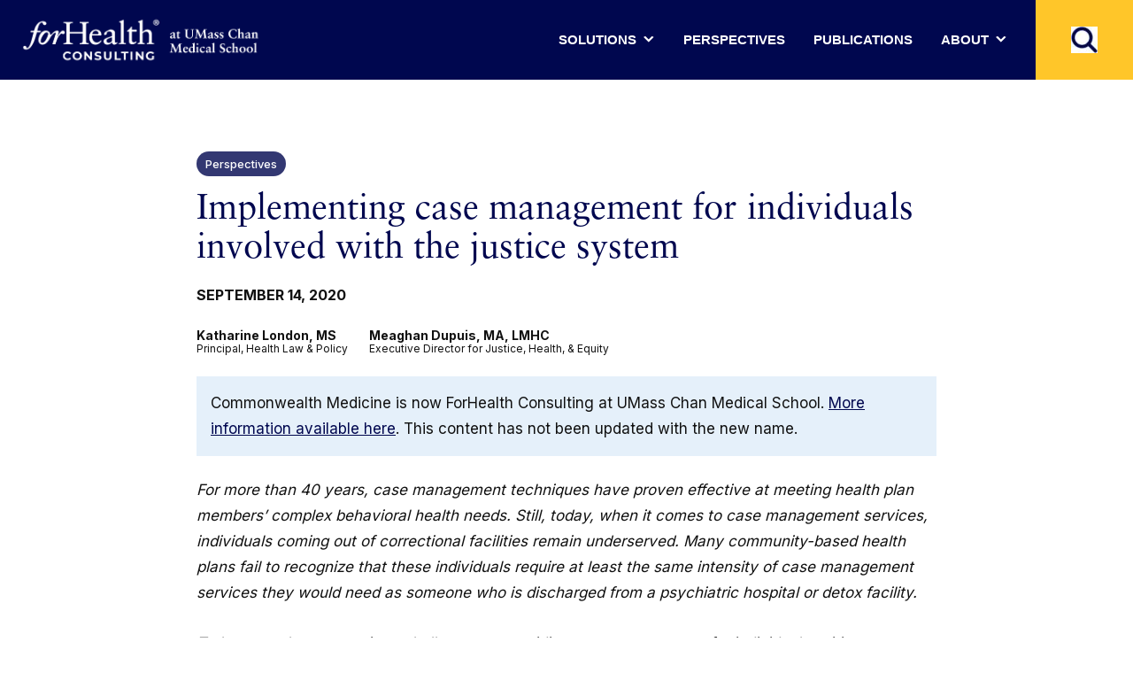

--- FILE ---
content_type: text/html; charset=UTF-8
request_url: https://forhealthconsulting.umassmed.edu/wp-admin/admin-ajax.php
body_size: -338
content:
{"post_id":537,"counted":false,"storage":[],"type":"post"}

--- FILE ---
content_type: text/javascript
request_url: https://forhealthconsulting.umassmed.edu/wp-content/themes/forhealth/js/scripts.js
body_size: -124
content:
jQuery( document ).ready(function() {
	//console.log( "ready!" );
	jQuery('#input_2_7').SumoSelect({
			placeholder: 'Select one or more services',
		  });
	
	
	jQuery('a.load-video').click(function(e){
		jQuery(this).replaceWith('<iframe src="'+jQuery(this).attr('href')+'" frameborder="0" allow="accelerometer; autoplay; encrypted-media; gyroscope; picture-in-picture" webkitallowfullscreen mozallowfullscreen allowfullscreen></iframe>');
		e.preventDefault();
	});
});